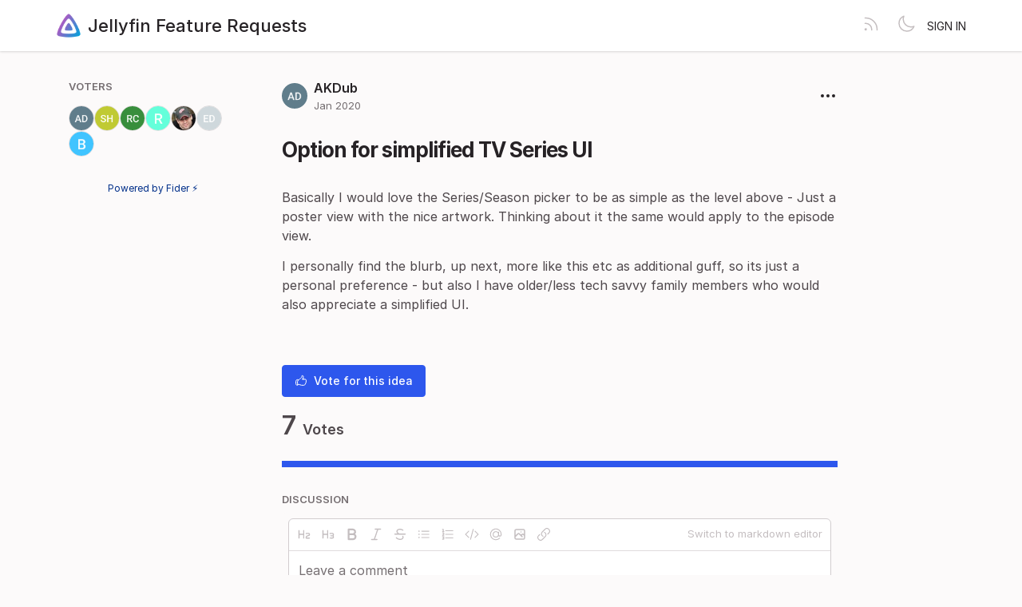

--- FILE ---
content_type: text/html; charset=utf-8
request_url: https://features.jellyfin.org/posts/387/option-for-simplified-tv-series-ui
body_size: 4518
content:
<!DOCTYPE html>
<html lang="en" dir="ltr" data-theme="light">
<head>
  <meta charset="utf-8"/>
  <meta name="viewport" content="width=device-width, initial-scale=1">
  <link rel="icon" href="https://features.jellyfin.org/static/favicon/logos/a7Lx9nYDzWuDR94Az8Yum7neWMvNMndkm9qr4QVtmjaMrOHDLisS5K7LJctTRzK9-icon-transparent.png?size=64" sizes="64x64" type="image/png">
  <link rel="icon" href="https://features.jellyfin.org/static/favicon/logos/a7Lx9nYDzWuDR94Az8Yum7neWMvNMndkm9qr4QVtmjaMrOHDLisS5K7LJctTRzK9-icon-transparent.png?size=192" sizes="192x192" type="image/png">
  <link rel="apple-touch-icon" href="https://features.jellyfin.org/static/favicon/logos/a7Lx9nYDzWuDR94Az8Yum7neWMvNMndkm9qr4QVtmjaMrOHDLisS5K7LJctTRzK9-icon-transparent.png?size=180&bg=white" sizes="180x180" type="image/png">
  
  
    
      <link rel="stylesheet" href="https://features.jellyfin.org/assets/css/common.ca25c41a7170e48bbacd.css" />
    
      <link rel="stylesheet" href="https://features.jellyfin.org/assets/css/main.2f6f81251002bf61518e.css" />
    
  
  
  
    <link rel=alternate title="Jellyfin Feature Requests: All Posts" type=application/atom+xml href="/feed/global.atom">
      
      <link rel=alternate title="Option for simplified TV Series UI: Comments" type=application/atom+xml href="/feed/posts/387.atom">
      
  
  
    
      
      <link rel="preload" href="https://features.jellyfin.org/assets/js/locale-en-client-json.3dd6441a7cc115cf18df.js" as="script" />
    
  
    
      <link rel="preload" href="https://features.jellyfin.org/assets/css/common.ca25c41a7170e48bbacd.css" as="style" /><link rel="preload" href="https://features.jellyfin.org/assets/css/ShowPost-ShowPost-page.3e39e98f248e16a0d9e3.css" as="style" />
      <link rel="preload" href="https://features.jellyfin.org/assets/js/common.9689d350f2c739b73a4e.js" as="script" /><link rel="preload" href="https://features.jellyfin.org/assets/js/ShowPost-ShowPost-page.dfda75b3a30e8cc8a0cf.js" as="script" />
    
  

  <title>Option for simplified TV Series UI · Jellyfin Feature Requests</title>
  <meta name="description" content="Basically I would love the Series/Season picker to be as simple as the level above - Just a poster view with the nice artwork. Thinking about it the s" />
  <meta property="og:title" content="Option for simplified TV Series UI · Jellyfin Feature Requests" />
  <meta property="og:description" content="Basically I would love the Series/Season picker to be as simple as the level above - Just a poster view with the nice artwork. Thinking about it the s" />
  <meta property="og:type" content="website" />
  <meta property="og:url" content="https://features.jellyfin.org/posts/387/option-for-simplified-tv-series-ui" />
  <meta property="og:image" content="https://features.jellyfin.org/static/images/logos/a7Lx9nYDzWuDR94Az8Yum7neWMvNMndkm9qr4QVtmjaMrOHDLisS5K7LJctTRzK9-icon-transparent.png?size=200">
</head>
<body>
  
<noscript class="container page">
  <div class="mt-8">
    <h2 class="text-display2">Please enable JavaScript</h2>
    <p>This website requires JavaScript, please enable and reload the page.</p>
  </div>
</noscript>


  <div id="root"></div><div id="root-modal"></div><div id="root-toastify"></div>

  <script id="server-data" type="application/json">
     
  {"contextID":"uxSlqHQLZ11rFRsPmaIkIpELDE779jdQ","description":"Basically I would love the Series/Season picker to be as simple as the level above - Just a poster view with the nice artwork. Thinking about it the s","page":"ShowPost/ShowPost.page","props":{"attachments":[],"comments":[],"post":{"id":387,"number":387,"title":"Option for simplified TV Series UI","slug":"option-for-simplified-tv-series-ui","description":"Basically I would love the Series/Season picker to be as simple as the level above - Just a poster view with the nice artwork. Thinking about it the same would apply to the episode view.\n\nI personally find the blurb, up next, more like this etc as additional guff, so its just a personal preference - but also I have older/less tech savvy family members who would also appreciate a simplified UI.","createdAt":"2020-01-05T08:01:19.132487-05:00","user":{"id":102,"name":"AKDub","role":"visitor","avatarURL":"https://features.jellyfin.org/static/avatars/gravatar/102/AKDub","status":"active"},"hasVoted":false,"votesCount":7,"commentsCount":0,"status":"open","tags":[]},"subscribed":false,"tags":[{"id":9,"name":"Android","slug":"android","color":"E0CE63","isPublic":true},{"id":10,"name":"Android TV","slug":"android-tv","color":"A86857","isPublic":true},{"id":4,"name":"Blocked","slug":"blocked","color":"FF0000","isPublic":true},{"id":22,"name":"Good First Feature","slug":"good-first-feature","color":"000000","isPublic":true},{"id":16,"name":"iOS","slug":"ios","color":"39BCF6","isPublic":true},{"id":18,"name":"Jellyfin for Desktop","slug":"jellyfin-for-desktop","color":"C1B9EE","isPublic":true},{"id":12,"name":"Meta","slug":"meta","color":"157CA7","isPublic":true},{"id":11,"name":"Other Client","slug":"other-client","color":"366FF3","isPublic":true},{"id":13,"name":"Plugin","slug":"plugin","color":"ACE4B8","isPublic":true},{"id":15,"name":"Roku","slug":"roku","color":"662D91","isPublic":true},{"id":6,"name":"Server","slug":"server","color":"9EE0DB","isPublic":true},{"id":17,"name":"Swiftfin","slug":"swiftfin","color":"83147F","isPublic":true},{"id":20,"name":"Tizen","slug":"tizen","color":"03B5FA","isPublic":true},{"id":21,"name":"Vue","slug":"vue","color":"86097A","isPublic":true},{"id":19,"name":"webOS","slug":"webos","color":"67CEBF","isPublic":true},{"id":7,"name":"Web UI","slug":"web-ui","color":"362EBD","isPublic":true}],"votes":[{"user":{"id":102,"name":"AKDub","avatarURL":"https://features.jellyfin.org/static/avatars/gravatar/102/AKDub"},"createdAt":"2020-01-05T08:01:19.163383-05:00"},{"user":{"id":951,"name":"Shawn H","avatarURL":"https://features.jellyfin.org/static/avatars/gravatar/951/Shawn%20H"},"createdAt":"2020-01-08T20:38:26.079002-05:00"},{"user":{"id":653,"name":"r4czo","avatarURL":"https://features.jellyfin.org/static/avatars/gravatar/653/r4czo"},"createdAt":"2020-01-14T16:12:04.268273-05:00"},{"user":{"id":208,"name":"redrover","avatarURL":"https://features.jellyfin.org/static/avatars/letter/208/redrover"},"createdAt":"2020-01-18T15:58:21.210143-05:00"},{"user":{"id":1049,"name":"Jorge Castro","avatarURL":"https://features.jellyfin.org/static/avatars/gravatar/1049/Jorge%20Castro"},"createdAt":"2020-01-25T15:22:20.713086-05:00"},{"user":{"id":1010,"name":"El Deformado","avatarURL":"https://features.jellyfin.org/static/avatars/gravatar/1010/El%20Deformado"},"createdAt":"2020-02-02T06:13:21.32893-05:00"},{"user":{"id":1099,"name":"Bob","avatarURL":"https://features.jellyfin.org/static/avatars/gravatar/1099/Bob"},"createdAt":"2020-02-07T20:16:27.474582-05:00"}]},"sessionID":"vTVHZGVSIkqW5ME9sY55vhIvQ30B4noJpn4mNlho6fWdrALw","settings":{"allowAllowedSchemes":true,"assetsURL":"https://features.jellyfin.org","baseURL":"https://features.jellyfin.org","domain":"","environment":"production","googleAnalytics":"","hasLegal":false,"isBillingEnabled":false,"locale":"en","localeDirection":"ltr","mode":"single","oauth":[{"provider":"google","displayName":"Google","clientID":"106832490625-gta9gb2lagkf05co74v878c00a7i507p.apps.googleusercontent.com","url":"/oauth/google","callbackURL":"https://features.jellyfin.org/oauth/google/callback","logoBlobKey":"","isCustomProvider":false,"isEnabled":true},{"provider":"github","displayName":"GitHub","clientID":"b12053dfe595bc74cc3c","url":"/oauth/github","callbackURL":"https://features.jellyfin.org/oauth/github/callback","logoBlobKey":"","isCustomProvider":false,"isEnabled":true}],"postWithTags":false},"tenant":{"id":1,"name":"Jellyfin Feature Requests","subdomain":"default","invitation":"","welcomeMessage":"Welcome to the Jellyfin feature requests hub! Please use this site to request and vote on features for future versions of Jellyfin.\n\nYou can log in with a GitHub or Google account. If you see no OAuth buttons on the login page, please disable your ad blocking extensions. Don't worry, there are no ads here!\n\nHOW IT WORKS\n\nThis site is designed to help track feature requests and permit the community to vote for features they want to see in Jellyfin or its clients.\n\nHowever, Jellyfin as a project is a volunteer-based \"do-ocracy\". Things get done by the people who want to do them. So unless someone is both actively invested in it and willing to implement it, it likely won't get done. The votes do not guarantee action, just show support. Please keep that in mind.\n\nSITE RULES\n\n1. This site is for Feature requests ONLY. Bugs or troubleshooting belong elsewhere; see our GitHub page, forums, and website for contacts/links.\n\n2. DO NOT REPLY to a request unless it is a SUBSTANTIVE comment; upvote instead to show interest. Replies with \"please upvote\", \"someone please do this\" or similar messages are spammy and do not help anyone.  As explained above, because of the nature of our project, there is no guarantee that any individual feature will be implemented, unless someone decides to do it.  If you yourself can work on a feature, please do; if you know someone else who can, please ask them about it; and if none of the above, please be patient. Jellyfin has a lot going on and a relatively small team behind it, but we do want to get to many new features eventually!\n\n3. Please do not engage in SPAM. Excessive posting, phishing, self advertisement, promoting piracy/piracy tools may be considered spam. Most links are monitored and may also trigger a removal. Repeat violations may result in a ban from our Feaure Request platform.\n\n4. Feature requests MUST have a CLEAR TITLE describing the feature and a BODY explaining, in DETAIL, the desired functionality or feature. A title alone is not enough. Low-effort or unclear requests will be declined without comment.\n\n5. Check for duplicates BEFORE submitting new feature requests. If you find one that exactly or closely matches your request, please upvote it instead.\n\n6. A feature request MUST contain only a SINGLE feature request. If you have multiple feature requests please submit a separate request for each so they can be managed separately.\n\n7. Contributors, if you're looking for things to implement, please create a Discussion on one of the various (most relevant) repositories regarding the feature and we can adjust its status. We strongly encourage this to avoid delays and issues during the PR process, to allow the team to discuss the feature proposal in depth before implementing.\n\n8. The Jellyfin Core team and Moderation team may remove content in violation of these rules either in letter or spirit as necessary. The Core Team reserves the final right to approve/remove content at its discretion.\n\nWe thank you for your patience and understanding.","cname":"","status":1,"locale":"en","isPrivate":false,"logoBlobKey":"logos/a7Lx9nYDzWuDR94Az8Yum7neWMvNMndkm9qr4QVtmjaMrOHDLisS5K7LJctTRzK9-icon-transparent.png","allowedSchemes":"","isEmailAuthAllowed":true,"isFeedEnabled":true,"preventIndexing":false},"title":"Option for simplified TV Series UI · Jellyfin Feature Requests"}

  </script>

  

    <script type="text/javascript" nonce="uxSlqHQLZ11rFRsPmaIkIpELDE779jdQ">
      ;(function () {
        try {
          if (typeof window !== 'undefined' && window.localStorage) {
            const params = new URLSearchParams(window.location.search)
            let theme = "light"
            if ((params.has("theme") && params.get("theme") === "light") || params.get("theme") === "dark") {
              theme = params.get("theme")
              localStorage.setItem("theme", theme)
              params.delete("theme")
              const newUrl = `${window.location.pathname}?${params.toString()}`
              window.history.replaceState({}, "", newUrl)
            } else {
              theme = localStorage.getItem("theme") || "light"
            }

            if (theme == "light" || theme == "dark") {
              document.body.setAttribute("data-theme", theme)
            }
          }
        } catch (e) {
          document.body.setAttribute("data-theme", "light")
        }
      })()
    </script>

  
  
    
    <script src="https://features.jellyfin.org/assets/js/runtime.cdc16ee41e65d41f61bb.js" crossorigin="anonymous"></script>
    
    <script src="https://features.jellyfin.org/assets/js/common.9689d350f2c739b73a4e.js" crossorigin="anonymous"></script>
    
    <script src="https://features.jellyfin.org/assets/js/vendor.b020d032dfe8b3771e33.js" crossorigin="anonymous"></script>
    
    <script src="https://features.jellyfin.org/assets/js/markdown.19cd40a27c63c1ec129a.js" crossorigin="anonymous"></script>
    
    <script src="https://features.jellyfin.org/assets/js/main.72dfd1dfeb00f13ef90c.js" crossorigin="anonymous"></script>
    
  

   
    
  
</body>
</html>
